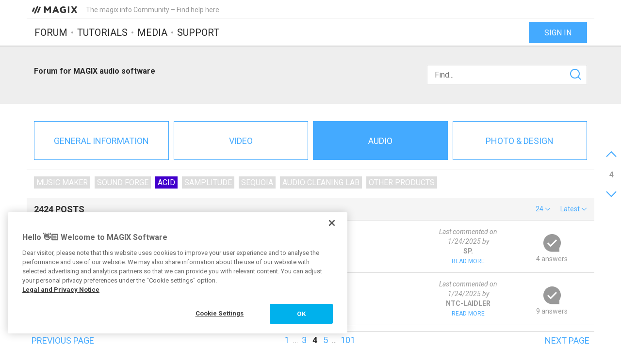

--- FILE ---
content_type: text/html; charset=UTF-8
request_url: https://www.magix.info/us/audio-forum/acid/?page=4
body_size: 9855
content:
<!DOCTYPE html>
<html lang="en-US">
<head>
    <meta http-equiv="content-type" content="text/html; charset=utf-8"/>
    <meta http-equiv="X-UA-Compatible" content="IE=edge">
    <meta name="viewport" content="width=device-width, initial-scale=1, maximum-scale=1">
    <title>Forum for MAGIX audio software | Page 4</title>

    
<meta name="description"
      content=""/>
<meta name="robots"
      content="index, follow"/>

<link rel="canonical" href="https://www.magix.info/us/audio-forum/"/>

            <link rel="alternate" hreflang="de-DE" href="/de/audio-forum/acid/">
            <link rel="alternate" hreflang="en-US" href="/us/audio-forum/acid/">
            <link rel="alternate" hreflang="es-ES" href="/es/audio-foro/acid/">
            <link rel="alternate" hreflang="fr-FR" href="/fr/audio-forum/acid/">
            <link rel="alternate" hreflang="it-IT" href="/it/audio-forum/acid/">
            <link rel="alternate" hreflang="nl-NL" href="/nl/audio-forum/acid/">
    

<meta property="og:title" content="Forum for MAGIX audio software | Page 4"/>
<meta property="og:description"
      content=""/>
<meta property="og:image" content="https://www.magix.info/res/images/magix-facebook.png"/>
<meta property="og:url" content="https://www.magix.info/us/audio-forum/"/>
<meta property="og:site_name" content="The magix.info Community – Find help here"/>
<meta property="og:type" content="website"/>
<meta property="og:locale" content="en_US"/>

<meta name="twitter:card" content="summary_large_image"/>
<meta name="twitter:site" content="@MAGIX_INT"/>
<meta name="twitter:title" content="Forum for MAGIX audio software | Page 4"/>
<meta name="twitter:description"
      content=""/>
<meta name="twitter:image" content="https://www.magix.info/res/images/magix-twitter.png"/>

    <script src="/js/min/jquery-2.2.4.min.js"></script>

    <link rel="icon" type="image/svg+xml" href="/magix_favicon.svg?1750927957">
    <link href='https://fonts.googleapis.com/css?family=Roboto:400,400italic,700,700italic' rel='stylesheet'
          type='text/css'>
    <link href="https://fonts.googleapis.com/css?family=Roboto+Mono" rel="stylesheet">

            <link href="/css/min/bootstrap.min.css" rel="stylesheet" type="text/css"/>
                    <link href="/css/min/magix.styles.min.css?1750927957" rel="stylesheet"
                  type="text/css"/>
                    <!-- Google Tag Manager -->
    <script>(function (w, d, s, l, i) {
            w[l] = w[l] || [];
            w[l].push({
                'gtm.start':
                    new Date().getTime(), event: 'gtm.js'
            });
            var f = d.getElementsByTagName(s)[0],
                j = d.createElement(s), dl = l != 'dataLayer' ? '&l=' + l : '';
            j.async = true;
            j.src =
                'https://www.googletagmanager.com/gtm.js?id=' + i + dl;
            f.parentNode.insertBefore(j, f);
        })(window, document, 'script', 'dataLayer', 'GTM-K9LGPZ');</script>
    <!-- End Google Tag Manager -->

        <!-- PIWIK start -->
            <script type="text/javascript"> (function(window, document, dataLayerName, id) { window[dataLayerName]=window[dataLayerName]||[],window[dataLayerName].push({start:(new Date).getTime(),event:"stg.start"});var scripts=document.getElementsByTagName('script')[0],tags=document.createElement('script'); function stgCreateCookie(a,b,c){var d="";if(c){var e=new Date;e.setTime(e.getTime()+24*c*60*60*1e3),d="; expires="+e.toUTCString();f="; SameSite=Strict"}document.cookie=a+"="+b+d+f+"; path=/"} var isStgDebug=(window.location.href.match("stg_debug")||document.cookie.match("stg_debug"))&&!window.location.href.match("stg_disable_debug");stgCreateCookie("stg_debug",isStgDebug?1:"",isStgDebug?14:-1); var qP=[];dataLayerName!=="dataLayer"&&qP.push("data_layer_name="+dataLayerName),isStgDebug&&qP.push("stg_debug");var qPString=qP.length>0?("?"+qP.join("&")):""; tags.async=!0,tags.src="https://magix.containers.piwik.pro/"+id+".js"+qPString,scripts.parentNode.insertBefore(tags,scripts); !function(a,n,i){a[n]=a[n]||{};for(var c=0;c<i.length;c++)!function(i){a[n][i]=a[n][i]||{},a[n][i].api=a[n][i].api||function(){var a=[].slice.call(arguments,0);"string"==typeof a[0]&&window[dataLayerName].push({event:n+"."+i+":"+a[0],parameters:[].slice.call(arguments,1)})}}(i[c])}(window,"ppms",["tm","cm"]); })(window, document, 'dataLayer', '47c7d316-6151-4c73-86a6-8cca9acc0a54'); </script>
        <!-- PIWIK end  -->
        <!-- OneTrust Cookies Consent Notice start -->
    <script src="https://cdn.cookielaw.org/scripttemplates/otSDKStub.js" data-document-language="true"
            type="text/javascript" charset="UTF-8" data-domain-script="b8ec8582-6ccb-4f82-ac38-7c31ba3199a5" async></script>
    <script type="text/javascript"> function OptanonWrapper() {
        } </script>
    <!-- OneTrust Cookies Consent Notice end -->
    </head>
<body data-module="forum"
      data-locale="en" data-uurl=""      data-jsloc="{&quot;wysiwygConfirmCancel&quot;:&quot;There are changes that haven&#039;t been saved.\nAre you sure you want to continue?\n&quot;,&quot;MentionUserUrl&quot;:&quot;https:\/\/www.magix.info\/us\/users-search&quot;,&quot;UploadDialog&quot;:{&quot;ToolbarLabel&quot;:&quot;Add files&quot;,&quot;DlgTitle&quot;:&quot;Add files&quot;,&quot;DlgErrorBase&quot;:&quot;Error: &quot;,&quot;DlgErrorEmpty&quot;:&quot;No media has been selected.&quot;,&quot;DlgErrorFormat&quot;:&quot;The selected format is not supported.&quot;,&quot;DlgChooseFile&quot;:&quot;Select file&quot;,&quot;DlgImage&quot;:&quot;Image files&quot;,&quot;DlgImageFormats&quot;:&quot;*.jpeg, *.jpg, *.png, *.bmp&quot;,&quot;DlgAudio&quot;:&quot;Audio files&quot;,&quot;DlgAudioFormats&quot;:&quot;*.mp3&quot;,&quot;DlgVideo&quot;:&quot;Video files&quot;,&quot;DlgVideoFormats&quot;:&quot;*.mp4, *.mov, *.wmv, *.avi, *.mpg, *.flv, *.mts&quot;,&quot;DlgBtnUpload&quot;:&quot;Confirm&quot;,&quot;DlgBtnUploadTitle&quot;:&quot;Upload&quot;}}">

    <!-- Google Tag Manager (noscript) -->
    <noscript>
        <iframe src="https://www.googletagmanager.com/ns.html?id=GTM-K9LGPZ"
                height="0" width="0" style="display:none;visibility:hidden"></iframe>
    </noscript>
    <!-- End Google Tag Manager (noscript) -->



        <div class="loader">
        <div class="preloader loading">
            <span class="slice"></span>
            <span class="slice"></span>
            <span class="slice"></span>
            <span class="slice"></span>
            <span class="slice"></span>
            <span class="slice"></span>
        </div>
    </div>


    <div class="modal fade" id="media_overlay">
    <header>
        <span class="icon"></span>
        <span class="name"></span>
        <a href class="icon-cross"></a>
    </header>
    <figure>
        <div class="slide-arrow hidden">
            <a href class="icon-arrow-left"></a>
            <a href class="icon-arrow-right"></a>
        </div>
    </figure>
    <footer></footer>
</div>

    <div class="mxi-main-container">
                <div id="siteHeader">
    <div class="container">
        <div class="info">
            <div class="logo">
                <a href="/us/" class="mxi-flex1" title="MAGIX Community">
                    <img itemscope itemtype="http://schema.org/Brand" itemprop="logo"
                         src="/res/images/magix-info-logo.svg"
                         alt="MAGIX.info">
                </a>
            </div>
            <div class="hidden-xs hidden-sm">The magix.info Community – Find help here</div>


                            <a href="#" class="navbar-toggle collapsed icon-menu mxi-icon-fix hidden-lg"
                   data-toggle="collapse" data-target="#main_nav" aria-expanded="false" aria-controls="navbar"></a>
                    </div>

        <div class="main">

                            <nav class="navbar mxi-flex1">
                    <div class="navbar-collapse collapse" id="main_nav">
                        <ul class="nav navbar-nav">

                                                            <li>
                                                                        <a class="mxi-bigLink mxi-uppercase"
                                       href="/us/general-information-forum/">Forum</a>
                                </li>
                            

                                                            <li>
                                    <a class="mxi-bigLink mxi-uppercase"
                                       href="/us/tutorials/">Tutorials</a>
                                </li>
                            
                                                            <li>
                                    <a class="mxi-bigLink mxi-uppercase"
                                       href="/us/media/">Media</a>
                                </li>
                                                                                        <li>
                                    <a class="mxi-bigLink mxi-uppercase"
                                       href="/us/support/">
                                        Support
                                                                            </a>
                                </li>
                            
                                                            <li class="visible-xs-block visible-sm-block">
                                    <a href="/us/sign-in-register/"
                                       class="mxi-bigLink">Sign in / register</a>
                                </li>
                                                        <li class="visible-xs-block visible-sm-block">
                                <a href="/us/search/" class="mxi-bigLink colorFifth">Search
                                    ...</a>
                            </li>
                            <li class="hidden">
                                <a href="" class="mxi-bigLink colorFifth">Help</a>
                            </li>
                        </ul>
                    </div>
                </nav>

                                    <div class="hidden-xs hidden-sm box-right">
                                                    <a href="/us/sign-in-register/">
                                <button class="siteHeader-signInButton mxi-cta-primary-button">Sign in</button>
                            </a>
                                            </div>
                                    </div>
    </div>
</div>

        <main id="forum-template" class="siteBody">
                <div class="jumbotron mxi-search-jumbotron">
    <div class="container mxi-flex">
        <div class="mxi-flex2">
            <h1>Forum for MAGIX audio software</h1>
            <p class="hidden-xs hidden-sm">
                                    
                            </p>
        </div>
                    <div class="mxi-flex1 hidden-xs hidden-sm">
                <div id="mxi-jumbotron-search">
                    <div>
                        <form name="searchForm" method="post" action="/us/forum-search/" class="searchForm">
<div class="input-group">
    <input type="search" id="searchForm_query" name="searchForm[query]" required="required" placeholder="Find..." />
    <span class="input-group-btn">
			<button type="submit" id="searchForm_search" name="searchForm[search]" class="btn btn-inverse icon icon-search mxi-icon-fix"> </button>
		</span>
</div>
<input type="hidden" id="searchForm__token" name="searchForm[_token]" value="EFrWxRld1dgF8Mg0ANUjneP_55Km2ryZmzc31nrj2Dw" /></form>

                    </div>
                </div>
            </div>
            </div>
</div>

    <div class="container">
        <div id="mxi-categoryPane">
            <div id="mxi-categories" class="no-before no-after"><div class="categoryContainer forum"><a href="/us/general-information-forum/" class="">
                                General information
                            </a><a href="/us/video-forum/" class="">
                                Video
                            </a><a href="/us/audio-forum/" class=" mxi-active">
                                Audio
                            </a><a href="/us/photo-design-forum/" class="">
                                Photo & Design
                            </a></div></div>    
            <div id="mxi-navigation">
            
                <a href="" rel="nofollow" class="mxi-filter-link visible-xs visible-sm" data-toggle="collapse" data-target="#mxi-subcategories">Filter products</a>
                                <div id="mxi-subcategories" class="mxi-subcategories collapse" aria-expanded="true" data-currid="6" data-url="/us/audio-forum/">
                                                                <a href="/us/audio-forum/music-maker/"
                           class="subcat subcategory-28"
                           data-cid="28"
                           data-purl="music-maker"
                           style="background-color:#c800cc">Music Maker</a>
                                                                    <a href="/us/audio-forum/sound-forge/"
                           class="subcat subcategory-30"
                           data-cid="30"
                           data-purl="sound-forge"
                           style="background-color:#a700ff">SOUND FORGE</a>
                                                                    <a href="/us/audio-forum/acid/"
                           class="subcat subcategory-32 active"
                           data-cid="32"
                           data-purl="acid"
                           style="background-color:#4200cc">ACID</a>
                                                                    <a href="/us/audio-forum/samplitude/"
                           class="subcat subcategory-35"
                           data-cid="35"
                           data-purl="samplitude"
                           style="background-color:#0001b3">Samplitude</a>
                                                                    <a href="/us/audio-forum/sequoia/"
                           class="subcat subcategory-36"
                           data-cid="36"
                           data-purl="sequoia"
                           style="background-color:#0002ff">Sequoia</a>
                                                                    <a href="/us/audio-forum/audio-cleaning-lab/"
                           class="subcat subcategory-37"
                           data-cid="37"
                           data-purl="audio-cleaning-lab"
                           style="background-color:#6667ff">Audio Cleaning Lab</a>
                                                                    <a href="/us/audio-forum/other-products/"
                           class="subcat subcategory-43"
                           data-cid="43"
                           data-purl="other-products"
                           style="background-color:#33deff">Other products</a>
                                                            </div>

            
        </div>
    </div>

                


<div class="panel panel-default mxi-forum-list hidden mxi-toggle-panel open">
            <div class="panel-heading mxi-flex-align-center">
                            <div class="mxi-flex1">
                    Important posts
                </div>

                <div class="sticky-dropdown">
                    <button type="button" class="mxi-toggle-panelBody-button icon-minus"></button>
                </div>
                    </div>
    
    <div  id="mxi-sticky-list" class="panel-body collapse in" aria-expanded="true">
                                </div>
</div>

                


<div class="panel panel-default mxi-forum-list">
            <div class="panel-heading mxi-flex-align-center">
                            <div class="mxi-flex1">
                    2424 posts
                </div>

                                
                
<div class="dropdown limit-dropdown">
    <a href="#" role="button" aria-haspopup="true" aria-expanded="false" data-toggle="dropdown" class="dropdown-toggle">
        <span>24</span>
        <span class="icon-arrow-down"></span>
    </a>
    <ul class="dropdown-menu-right dropdown-menu">
                    <li>
                <a href="?limit=12" class="mxi-selectOption">12</a>
            </li>
                    <li>
                <a href="?limit=24" class="mxi-selectOption">24</a>
            </li>
                    <li>
                <a href="?limit=36" class="mxi-selectOption">36</a>
            </li>
                    <li>
                <a href="?limit=50" class="mxi-selectOption">50</a>
            </li>
                    <li>
                <a href="?limit=100" class="mxi-selectOption">100</a>
            </li>
            </ul>
</div>
                
<div class="dropdown sorting-dropdown">
    <a href="" role="button" aria-haspopup="true" aria-expanded="false" data-toggle="dropdown" class="dropdown-toggle">
        <span class="hidden-xs hidden-sm">Latest</span>
        <span class="icon-arrow-down hidden-xs hidden-sm"></span>
        <span class="icon-sort mxi-icon-fix hidden-md hidden-lg"></span>
    </a>
    <ul class="dropdown-menu-right dropdown-menu">
                    <li>
                <a href="?sort=newest_answers" class="mix-selectOption">
                    Latest
                </a>
            </li>
                    <li>
                <a href="?sort=solved" class="mix-selectOption">
                    Solved
                </a>
            </li>
                    <li>
                <a href="?sort=most_answered" class="mix-selectOption">
                    Most answers
                </a>
            </li>
                    <li>
                <a href="?sort=unanswered" class="mix-selectOption">
                    Unanswered
                </a>
            </li>
            </ul>
</div>
                    </div>
    
    <div id="mxi-panel-posts" class="panel-body">
                                <div class="item mxi-flex-align-center"
                 data-id="1278856">
                <a href="/us/forum/how-to-disable-rewire--1278856/"
                   class="mxi-flex-align-center mxi-flex1" title="how to disable rewire?">

                    
                    <div class="mxi-flex-col mxi-flex1 ">
                        <div class="categories">
                            <div class="category subcategory-32" style="background-color:#4200cc">ACID</div>
                        </div>
                        <div class="title">
                         <span>
                         
                             [Solved]
                             
                             how to disable rewire?
                         </span>
                        </div>

                        <div class="info">
                                                            <span class="info-createdStub">Created on 7/18/2021 by <strong><span class="">sheppo</span></strong></span>
                                                                                        <span class="info-commentedStub">Comment on 1/24/2025 by  <strong><span class="">SP.</span></strong></span>
                                                    </div>
                    </div>
                </a>
                                                <a href="/us/forum/how-to-disable-rewire--1278856/#ca1966145"
                   title="Go to last comment"
                   class="mxi-flex-align-center">
                                            <div class="hidden-xs hidden-sm lastChangeDate">
                                                                                                                Last commented on 1/24/2025 by <strong><span class="">SP.</span></strong><br /><span class="go-to-last">Read more</span>
                        </div>
                    
                    <div class="status">
                        
                        
                                                                            
                                                                            
                        
                        
                        
                        
                        <div class="mxi-icon-circle icon-right-comment"></div>
                        <div>
                                                            4 answers
                                                    </div>
                    </div>
                </a>
            </div>
                                <div class="item mxi-flex-align-center"
                 data-id="1344616">
                <a href="/us/forum/won-t-install-sony-acid-7--1344616/"
                   class="mxi-flex-align-center mxi-flex1" title="Won’t install Sony acid 7">

                    
                    <div class="mxi-flex-col mxi-flex1 ">
                        <div class="categories">
                            <div class="category subcategory-32" style="background-color:#4200cc">ACID</div>
                        </div>
                        <div class="title">
                         <span>
                         
                             [Solved]
                             
                             Won’t install Sony acid 7
                         </span>
                        </div>

                        <div class="info">
                                                            <span class="info-createdStub">Created on 1/23/2025 by <strong><span class="">NTC-LAIDLER</span></strong></span>
                                                                                        <span class="info-commentedStub">Comment on 1/24/2025 by  <strong><span class="">NTC-LAIDLER</span></strong></span>
                                                    </div>
                    </div>
                </a>
                                                <a href="/us/forum/won-t-install-sony-acid-7--1344616/#ca1966084"
                   title="Go to last comment"
                   class="mxi-flex-align-center">
                                            <div class="hidden-xs hidden-sm lastChangeDate">
                                                                                                                Last commented on 1/24/2025 by <strong><span class="">NTC-LAIDLER</span></strong><br /><span class="go-to-last">Read more</span>
                        </div>
                    
                    <div class="status">
                        
                        
                                                                            
                                                                            
                        
                        
                        
                        
                        <div class="mxi-icon-circle icon-right-comment"></div>
                        <div>
                                                            9 answers
                                                    </div>
                    </div>
                </a>
            </div>
                                <div class="item mxi-flex-align-center"
                 data-id="1344476">
                <a href="/us/forum/acid-pro-10-crashing-constantly--1344476/"
                   class="mxi-flex-align-center mxi-flex1" title="acid pro 10 crashing constantly">

                    
                    <div class="mxi-flex-col mxi-flex1 ">
                        <div class="categories">
                            <div class="category subcategory-32" style="background-color:#4200cc">ACID</div>
                        </div>
                        <div class="title">
                         <span>
                         
                             
                             
                             acid pro 10 crashing constantly
                         </span>
                        </div>

                        <div class="info">
                                                            <span class="info-createdStub">Created on 1/17/2025 by <strong><span class="">martin-smith</span></strong></span>
                                                                                        <span class="info-commentedStub">Comment on 1/18/2025 by  <strong><span class="">martin-smith</span></strong></span>
                                                    </div>
                    </div>
                </a>
                                                <a href="/us/forum/acid-pro-10-crashing-constantly--1344476/#ca1965364"
                   title="Go to last comment"
                   class="mxi-flex-align-center">
                                            <div class="hidden-xs hidden-sm lastChangeDate">
                                                                                                                Last commented on 1/18/2025 by <strong><span class="">martin-smith</span></strong><br /><span class="go-to-last">Read more</span>
                        </div>
                    
                    <div class="status">
                        
                        
                                                                            
                        
                        
                        
                        
                        
                        <div class="mxi-icon-circle icon-comment"></div>
                        <div>
                                                            4 answers
                                                    </div>
                    </div>
                </a>
            </div>
                                <div class="item mxi-flex-align-center"
                 data-id="1343876">
                <a href="/us/forum/my-acid-11-error-code-14--1343876/"
                   class="mxi-flex-align-center mxi-flex1" title="My Acid 11 Error code 14">

                    
                    <div class="mxi-flex-col mxi-flex1 ">
                        <div class="categories">
                            <div class="category subcategory-32" style="background-color:#4200cc">ACID</div>
                        </div>
                        <div class="title">
                         <span>
                         
                             
                             
                             My Acid 11 Error code 14
                         </span>
                        </div>

                        <div class="info">
                                                            <span class="info-createdStub">Created on 12/22/2024 by <strong><span class="">Gunter-Bubleit</span></strong></span>
                                                                                        <span class="info-commentedStub">Comment on 12/31/2024 by  <strong><span class="">Gunter-Bubleit</span></strong></span>
                                                    </div>
                    </div>
                </a>
                                                <a href="/us/forum/my-acid-11-error-code-14--1343876/#ca1963108"
                   title="Go to last comment"
                   class="mxi-flex-align-center">
                                            <div class="hidden-xs hidden-sm lastChangeDate">
                                                                                                                Last commented on 12/31/2024 by <strong><span class="">Gunter-Bubleit</span></strong><br /><span class="go-to-last">Read more</span>
                        </div>
                    
                    <div class="status">
                        
                        
                                                                            
                        
                        
                        
                        
                        
                        <div class="mxi-icon-circle icon-comment"></div>
                        <div>
                                                            13 answers
                                                    </div>
                    </div>
                </a>
            </div>
                                <div class="item mxi-flex-align-center"
                 data-id="1343998">
                <a href="/us/forum/ai-assisted-mixing-plug-ins--1343998/"
                   class="mxi-flex-align-center mxi-flex1" title="AI assisted mixing plug-ins">

                    
                    <div class="mxi-flex-col mxi-flex1 ">
                        <div class="categories">
                            <div class="category subcategory-32" style="background-color:#4200cc">ACID</div>
                        </div>
                        <div class="title">
                         <span>
                         
                             
                             
                             AI assisted mixing plug-ins
                         </span>
                        </div>

                        <div class="info">
                                                            <span class="info-createdStub">Created on 12/27/2024 by <strong><span class="">martin-smith</span></strong></span>
                                                                                        <span class="info-commentedStub">Comment on 12/28/2024 by  <strong><span class="">SP.</span></strong></span>
                                                    </div>
                    </div>
                </a>
                                                <a href="/us/forum/ai-assisted-mixing-plug-ins--1343998/#ca1962723"
                   title="Go to last comment"
                   class="mxi-flex-align-center">
                                            <div class="hidden-xs hidden-sm lastChangeDate">
                                                                                                                Last commented on 12/28/2024 by <strong><span class="">SP.</span></strong><br /><span class="go-to-last">Read more</span>
                        </div>
                    
                    <div class="status">
                        
                        
                                                                            
                        
                        
                        
                        
                        
                        <div class="mxi-icon-circle icon-comment"></div>
                        <div>
                                                            One answer
                                                    </div>
                    </div>
                </a>
            </div>
                                <div class="item mxi-flex-align-center"
                 data-id="1286185">
                <a href="/us/forum/acid-music-studio-11-error-2147163967--1286185/"
                   class="mxi-flex-align-center mxi-flex1" title="Acid Music Studio 11 Error -2147163967">

                    
                    <div class="mxi-flex-col mxi-flex1 ">
                        <div class="categories">
                            <div class="category subcategory-32" style="background-color:#4200cc">ACID</div>
                        </div>
                        <div class="title">
                         <span>
                         
                             [Solved]
                             
                             Acid Music Studio 11 Error -2147163967
                         </span>
                        </div>

                        <div class="info">
                                                            <span class="info-createdStub">Created on 10/30/2021 by <strong><span class="">tone1316</span></strong></span>
                                                                                        <span class="info-commentedStub">Comment on 12/21/2024 by  <strong><span class="">Emilio-Tucci</span></strong></span>
                                                    </div>
                    </div>
                </a>
                                                <a href="/us/forum/acid-music-studio-11-error-2147163967--1286185/#ca1961899"
                   title="Go to last comment"
                   class="mxi-flex-align-center">
                                            <div class="hidden-xs hidden-sm lastChangeDate">
                                                                                                                Last commented on 12/21/2024 by <strong><span class="">Emilio-Tucci</span></strong><br /><span class="go-to-last">Read more</span>
                        </div>
                    
                    <div class="status">
                        
                        
                                                                            
                                                                            
                        
                        
                        
                        
                        <div class="mxi-icon-circle icon-right-comment"></div>
                        <div>
                                                            5 answers
                                                    </div>
                    </div>
                </a>
            </div>
                                <div class="item mxi-flex-align-center"
                 data-id="1343799">
                <a href="/us/forum/acid-pro-11-sound-forge-16-christmas-crash-spectacular--1343799/"
                   class="mxi-flex-align-center mxi-flex1" title="🎄🎉 ACID PRO 11 + SOUND FORGE 16 - CHRISTMAS CRASH SPECTACULAR! 🎉🎄">

                    
                    <div class="mxi-flex-col mxi-flex1 ">
                        <div class="categories">
                            <div class="category subcategory-32" style="background-color:#4200cc">ACID</div>
                        </div>
                        <div class="title">
                         <span>
                         
                             [Solved]
                             
                             🎄🎉 ACID PRO 11 + SOUND FORGE 16 - CHRISTMAS CRASH SPECTACULAR! 🎉🎄
                         </span>
                        </div>

                        <div class="info">
                                                            <span class="info-createdStub">Created on 12/19/2024 by <strong><span class="">Forever-Season</span></strong></span>
                                                                                        <span class="info-commentedStub">Comment on 12/19/2024 by  <strong><span class="">SP.</span></strong></span>
                                                    </div>
                    </div>
                </a>
                                                <a href="/us/forum/acid-pro-11-sound-forge-16-christmas-crash-spectacular--1343799/#ca1961655"
                   title="Go to last comment"
                   class="mxi-flex-align-center">
                                            <div class="hidden-xs hidden-sm lastChangeDate">
                                                                                                                Last commented on 12/19/2024 by <strong><span class="">SP.</span></strong><br /><span class="go-to-last">Read more</span>
                        </div>
                    
                    <div class="status">
                        
                        
                                                                            
                                                                            
                        
                        
                        
                        
                        <div class="mxi-icon-circle icon-right-comment"></div>
                        <div>
                                                            15 answers
                                                    </div>
                    </div>
                </a>
            </div>
                                <div class="item mxi-flex-align-center"
                 data-id="1343750">
                <a href="/us/forum/i-paid-i-expect-it-to-work-all-of-it--1343750/"
                   class="mxi-flex-align-center mxi-flex1" title="I paid, I expect it to work, -all of it...">

                    
                    <div class="mxi-flex-col mxi-flex1 ">
                        <div class="categories">
                            <div class="category subcategory-32" style="background-color:#4200cc">ACID</div>
                        </div>
                        <div class="title">
                         <span>
                         
                             
                             
                             I paid, I expect it to work, -all of it...
                         </span>
                        </div>

                        <div class="info">
                                                            <span class="info-createdStub">Created on 12/17/2024 by <strong><span class="">Daniel-Nel</span></strong></span>
                                                                                        <span class="info-commentedStub">Comment on 12/18/2024 by  <strong><span class="">browj2</span></strong></span>
                                                    </div>
                    </div>
                </a>
                                                <a href="/us/forum/i-paid-i-expect-it-to-work-all-of-it--1343750/#ca1961396"
                   title="Go to last comment"
                   class="mxi-flex-align-center">
                                            <div class="hidden-xs hidden-sm lastChangeDate">
                                                                                                                Last commented on 12/18/2024 by <strong><span class="">browj2</span></strong><br /><span class="go-to-last">Read more</span>
                        </div>
                    
                    <div class="status">
                        
                        
                                                                            
                        
                        
                        
                        
                        
                        <div class="mxi-icon-circle icon-comment"></div>
                        <div>
                                                            2 answers
                                                    </div>
                    </div>
                </a>
            </div>
                                <div class="item mxi-flex-align-center"
                 data-id="1343469">
                <a href="/us/forum/it-works-won-t-work--1343469/"
                   class="mxi-flex-align-center mxi-flex1" title="It works/won&#039;t work">

                    
                    <div class="mxi-flex-col mxi-flex1 ">
                        <div class="categories">
                            <div class="category subcategory-32" style="background-color:#4200cc">ACID</div>
                        </div>
                        <div class="title">
                         <span>
                         
                             
                             
                             It works/won&#039;t work
                         </span>
                        </div>

                        <div class="info">
                                                            <span class="info-createdStub">Created on 12/7/2024 by <strong><span class="">wormdrink</span></strong></span>
                                                                                </div>
                    </div>
                </a>
                                                <a href="/us/forum/it-works-won-t-work--1343469/"
                   title="Go to post"
                   class="mxi-flex-align-center">
                    
                    <div class="status">
                        
                                                                            
                        
                        
                        
                        
                        
                        
                        <div class="mxi-icon-circle "></div>
                        <div>
                                                            No answers
                                                    </div>
                    </div>
                </a>
            </div>
                                <div class="item mxi-flex-align-center"
                 data-id="1343443">
                <a href="/us/forum/looking-for-my-mp3s-from-early-2000s--1343443/"
                   class="mxi-flex-align-center mxi-flex1" title="Looking for my MP3s from early 2000s">

                    
                    <div class="mxi-flex-col mxi-flex1 ">
                        <div class="categories">
                            <div class="category subcategory-32" style="background-color:#4200cc">ACID</div>
                        </div>
                        <div class="title">
                         <span>
                         
                             
                             
                             Looking for my MP3s from early 2000s
                         </span>
                        </div>

                        <div class="info">
                                                            <span class="info-createdStub">Created on 12/6/2024 by <strong><span class="">DjXTC</span></strong></span>
                                                                                        <span class="info-commentedStub">Comment on 12/6/2024 by  <strong><span class="">SP.</span></strong></span>
                                                    </div>
                    </div>
                </a>
                                                <a href="/us/forum/looking-for-my-mp3s-from-early-2000s--1343443/#ca1959946"
                   title="Go to last comment"
                   class="mxi-flex-align-center">
                                            <div class="hidden-xs hidden-sm lastChangeDate">
                                                                                                                Last commented on 12/6/2024 by <strong><span class="">SP.</span></strong><br /><span class="go-to-last">Read more</span>
                        </div>
                    
                    <div class="status">
                        
                        
                                                                            
                        
                        
                        
                        
                        
                        <div class="mxi-icon-circle icon-comment"></div>
                        <div>
                                                            2 answers
                                                    </div>
                    </div>
                </a>
            </div>
                                <div class="item mxi-flex-align-center"
                 data-id="1343364">
                <a href="/us/forum/changing-the-background-color-of-tracks-and-waveforms--1343364/"
                   class="mxi-flex-align-center mxi-flex1" title="CHANGING  THE BACKGROUND COLOR OF TRACKS AND WAVEFORMS ?">

                    
                    <div class="mxi-flex-col mxi-flex1 ">
                        <div class="categories">
                            <div class="category subcategory-32" style="background-color:#4200cc">ACID</div>
                        </div>
                        <div class="title">
                         <span>
                         
                             
                             
                             CHANGING  THE BACKGROUND COLOR OF TRACKS AND WAVEFORMS ?
                         </span>
                        </div>

                        <div class="info">
                                                            <span class="info-createdStub">Created on 12/3/2024 by <strong><span class="">adamstrange-supreme</span></strong></span>
                                                                                </div>
                    </div>
                </a>
                                                <a href="/us/forum/changing-the-background-color-of-tracks-and-waveforms--1343364/"
                   title="Go to post"
                   class="mxi-flex-align-center">
                    
                    <div class="status">
                        
                                                                            
                        
                        
                        
                        
                        
                        
                        <div class="mxi-icon-circle "></div>
                        <div>
                                                            No answers
                                                    </div>
                    </div>
                </a>
            </div>
                                <div class="item mxi-flex-align-center"
                 data-id="1343269">
                <a href="/us/forum/acid-pro-11-crash-during-start--1343269/"
                   class="mxi-flex-align-center mxi-flex1" title="Acid Pro 11 Crash During Start">

                    
                    <div class="mxi-flex-col mxi-flex1 ">
                        <div class="categories">
                            <div class="category subcategory-32" style="background-color:#4200cc">ACID</div>
                        </div>
                        <div class="title">
                         <span>
                         
                             
                             
                             Acid Pro 11 Crash During Start
                         </span>
                        </div>

                        <div class="info">
                                                            <span class="info-createdStub">Created on 11/29/2024 by <strong><span class="">Randall-Driscoll</span></strong></span>
                                                                                </div>
                    </div>
                </a>
                                                <a href="/us/forum/acid-pro-11-crash-during-start--1343269/"
                   title="Go to post"
                   class="mxi-flex-align-center">
                    
                    <div class="status">
                        
                                                                            
                        
                        
                        
                        
                        
                        
                        <div class="mxi-icon-circle "></div>
                        <div>
                                                            No answers
                                                    </div>
                    </div>
                </a>
            </div>
                                <div class="item mxi-flex-align-center"
                 data-id="1343257">
                <a href="/us/forum/some-paid-vsti-instruments-do-not-produce-any-sound-in-the-midi-track--1343257/"
                   class="mxi-flex-align-center mxi-flex1" title="Some paid VSTi instruments do not produce any sound in the midi track.">

                    
                    <div class="mxi-flex-col mxi-flex1 ">
                        <div class="categories">
                            <div class="category subcategory-32" style="background-color:#4200cc">ACID</div>
                        </div>
                        <div class="title">
                         <span>
                         
                             
                             
                             Some paid VSTi instruments do not produce any sound in the midi track.
                         </span>
                        </div>

                        <div class="info">
                                                            <span class="info-createdStub">Created on 11/29/2024 by <strong><span class="">Wistmans-Wood</span></strong></span>
                                                                                </div>
                    </div>
                </a>
                                                <a href="/us/forum/some-paid-vsti-instruments-do-not-produce-any-sound-in-the-midi-track--1343257/"
                   title="Go to post"
                   class="mxi-flex-align-center">
                    
                    <div class="status">
                        
                                                                            
                        
                        
                        
                        
                        
                        
                        <div class="mxi-icon-circle "></div>
                        <div>
                                                            No answers
                                                    </div>
                    </div>
                </a>
            </div>
                                <div class="item mxi-flex-align-center"
                 data-id="1309990">
                <a href="/us/forum/magix-acud-studio-11-problem-with-the-latest-update--1309990/"
                   class="mxi-flex-align-center mxi-flex1" title="Magix Acud Studio 11 ...problem with the latest update">

                    
                    <div class="mxi-flex-col mxi-flex1 ">
                        <div class="categories">
                            <div class="category subcategory-32" style="background-color:#4200cc">ACID</div>
                        </div>
                        <div class="title">
                         <span>
                         
                             
                             
                             Magix Acud Studio 11 ...problem with the latest update
                         </span>
                        </div>

                        <div class="info">
                                                            <span class="info-createdStub">Created on 12/1/2022 by <strong><span class="">moh-nia7311</span></strong></span>
                                                                                        <span class="info-commentedStub">Comment on 11/28/2024 by  <strong><span class="">SP.</span></strong></span>
                                                    </div>
                    </div>
                </a>
                                                <a href="/us/forum/magix-acud-studio-11-problem-with-the-latest-update--1309990/#ca1958953"
                   title="Go to last comment"
                   class="mxi-flex-align-center">
                                            <div class="hidden-xs hidden-sm lastChangeDate">
                                                                                                                Last commented on 11/28/2024 by <strong><span class="">SP.</span></strong><br /><span class="go-to-last">Read more</span>
                        </div>
                    
                    <div class="status">
                        
                        
                                                                            
                        
                        
                        
                        
                        
                        <div class="mxi-icon-circle icon-comment"></div>
                        <div>
                                                            15 answers
                                                    </div>
                    </div>
                </a>
            </div>
                                <div class="item mxi-flex-align-center"
                 data-id="1343169">
                <a href="/us/forum/acid-loops-ported-to-music-maker-prelude-to-acid-daws-official-death--1343169/"
                   class="mxi-flex-align-center mxi-flex1" title="ACID loops ported to Music Maker: prelude to ACID DAWs&#039; official death">

                    
                    <div class="mxi-flex-col mxi-flex1 ">
                        <div class="categories">
                            <div class="category subcategory-32" style="background-color:#4200cc">ACID</div>
                        </div>
                        <div class="title">
                         <span>
                         
                             
                             
                             ACID loops ported to Music Maker: prelude to ACID DAWs&#039; official death
                         </span>
                        </div>

                        <div class="info">
                                                            <span class="info-createdStub">Created on 11/26/2024 by <strong><span class="">Steve_GothAngel_</span></strong></span>
                                                                                </div>
                    </div>
                </a>
                                                <a href="/us/forum/acid-loops-ported-to-music-maker-prelude-to-acid-daws-official-death--1343169/"
                   title="Go to post"
                   class="mxi-flex-align-center">
                    
                    <div class="status">
                        
                                                                            
                        
                        
                        
                        
                        
                        
                        <div class="mxi-icon-circle "></div>
                        <div>
                                                            No answers
                                                    </div>
                    </div>
                </a>
            </div>
                                <div class="item mxi-flex-align-center"
                 data-id="1343156">
                <a href="/us/forum/upgrade-to-pro-11-suite--1343156/"
                   class="mxi-flex-align-center mxi-flex1" title="Upgrade to Pro 11 Suite">

                    
                    <div class="mxi-flex-col mxi-flex1 ">
                        <div class="categories">
                            <div class="category subcategory-32" style="background-color:#4200cc">ACID</div>
                        </div>
                        <div class="title">
                         <span>
                         
                             
                             
                             Upgrade to Pro 11 Suite
                         </span>
                        </div>

                        <div class="info">
                                                            <span class="info-createdStub">Created on 11/26/2024 by <strong><span class="">Cornelius-VanderBerg</span></strong></span>
                                                                                        <span class="info-commentedStub">Comment on 11/26/2024 by  <strong><span class="">emmrecs</span></strong></span>
                                                    </div>
                    </div>
                </a>
                                                <a href="/us/forum/upgrade-to-pro-11-suite--1343156/#ca1958528"
                   title="Go to last comment"
                   class="mxi-flex-align-center">
                                            <div class="hidden-xs hidden-sm lastChangeDate">
                                                                                                                Last commented on 11/26/2024 by <strong><span class="">emmrecs</span></strong><br /><span class="go-to-last">Read more</span>
                        </div>
                    
                    <div class="status">
                        
                        
                                                                            
                        
                        
                        
                        
                        
                        <div class="mxi-icon-circle icon-comment"></div>
                        <div>
                                                            One answer
                                                    </div>
                    </div>
                </a>
            </div>
                                <div class="item mxi-flex-align-center"
                 data-id="1343032">
                <a href="/us/forum/install-error-2147163964--1343032/"
                   class="mxi-flex-align-center mxi-flex1" title="Install Error -2147163964">

                    
                    <div class="mxi-flex-col mxi-flex1 ">
                        <div class="categories">
                            <div class="category subcategory-32" style="background-color:#4200cc">ACID</div>
                        </div>
                        <div class="title">
                         <span>
                         
                             
                             
                             Install Error -2147163964
                         </span>
                        </div>

                        <div class="info">
                                                            <span class="info-createdStub">Created on 11/21/2024 by <strong><span class="">Ayo</span></strong></span>
                                                                                        <span class="info-commentedStub">Comment on 11/25/2024 by  <strong><span class="">johnebaker</span></strong></span>
                                                    </div>
                    </div>
                </a>
                                                <a href="/us/forum/install-error-2147163964--1343032/#ca1958512"
                   title="Go to last comment"
                   class="mxi-flex-align-center">
                                            <div class="hidden-xs hidden-sm lastChangeDate">
                                                                                                                Last commented on 11/25/2024 by <strong><span class="">johnebaker</span></strong><br /><span class="go-to-last">Read more</span>
                        </div>
                    
                    <div class="status">
                        
                        
                                                                            
                        
                        
                        
                        
                        
                        <div class="mxi-icon-circle icon-comment"></div>
                        <div>
                                                            9 answers
                                                    </div>
                    </div>
                </a>
            </div>
                                <div class="item mxi-flex-align-center"
                 data-id="1343129">
                <a href="/us/forum/soft-synth-icon-with-lock-ez-drummer-trial--1343129/"
                   class="mxi-flex-align-center mxi-flex1" title="Soft synth icon with lock - EZ Drummer Trial">

                    
                    <div class="mxi-flex-col mxi-flex1 ">
                        <div class="categories">
                            <div class="category subcategory-32" style="background-color:#4200cc">ACID</div>
                        </div>
                        <div class="title">
                         <span>
                         
                             
                             
                             Soft synth icon with lock - EZ Drummer Trial
                         </span>
                        </div>

                        <div class="info">
                                                            <span class="info-createdStub">Created on 11/24/2024 by <strong><span class="">jcksn82chrvl</span></strong></span>
                                                                                        <span class="info-commentedStub">Comment on 11/25/2024 by  <strong><span class="">jcksn82chrvl</span></strong></span>
                                                    </div>
                    </div>
                </a>
                                                <a href="/us/forum/soft-synth-icon-with-lock-ez-drummer-trial--1343129/#ca1958413"
                   title="Go to last comment"
                   class="mxi-flex-align-center">
                                            <div class="hidden-xs hidden-sm lastChangeDate">
                                                                                                                Last commented on 11/25/2024 by <strong><span class="">jcksn82chrvl</span></strong><br /><span class="go-to-last">Read more</span>
                        </div>
                    
                    <div class="status">
                        
                        
                                                                            
                        
                        
                        
                        
                        
                        <div class="mxi-icon-circle icon-comment"></div>
                        <div>
                                                            2 answers
                                                    </div>
                    </div>
                </a>
            </div>
                                <div class="item mxi-flex-align-center"
                 data-id="1343107">
                <a href="/us/forum/mapping-arturia-v-collection-vsts-in-acid--1343107/"
                   class="mxi-flex-align-center mxi-flex1" title="mapping arturia V collection VSTs in acid?">

                    
                    <div class="mxi-flex-col mxi-flex1 ">
                        <div class="categories">
                            <div class="category subcategory-32" style="background-color:#4200cc">ACID</div>
                        </div>
                        <div class="title">
                         <span>
                         
                             
                             
                             mapping arturia V collection VSTs in acid?
                         </span>
                        </div>

                        <div class="info">
                                                            <span class="info-createdStub">Created on 11/23/2024 by <strong><span class="">LegionHWP</span></strong></span>
                                                                                </div>
                    </div>
                </a>
                                                <a href="/us/forum/mapping-arturia-v-collection-vsts-in-acid--1343107/"
                   title="Go to post"
                   class="mxi-flex-align-center">
                    
                    <div class="status">
                        
                                                                            
                        
                        
                        
                        
                        
                        
                        <div class="mxi-icon-circle "></div>
                        <div>
                                                            No answers
                                                    </div>
                    </div>
                </a>
            </div>
                                <div class="item mxi-flex-align-center"
                 data-id="1342904">
                <a href="/us/forum/wave-events-being-moved--1342904/"
                   class="mxi-flex-align-center mxi-flex1" title="Wave events being moved">

                    
                    <div class="mxi-flex-col mxi-flex1 ">
                        <div class="categories">
                            <div class="category subcategory-32" style="background-color:#4200cc">ACID</div>
                        </div>
                        <div class="title">
                         <span>
                         
                             
                             
                             Wave events being moved
                         </span>
                        </div>

                        <div class="info">
                                                            <span class="info-createdStub">Created on 11/15/2024 by <strong><span class="">Gordon-Herman</span></strong></span>
                                                                                        <span class="info-commentedStub">Comment on 11/21/2024 by  <strong><span class="">Gordon-Herman</span></strong></span>
                                                    </div>
                    </div>
                </a>
                                                <a href="/us/forum/wave-events-being-moved--1342904/#ca1958129"
                   title="Go to last comment"
                   class="mxi-flex-align-center">
                                            <div class="hidden-xs hidden-sm lastChangeDate">
                                                                                                                Last commented on 11/21/2024 by <strong><span class="">Gordon-Herman</span></strong><br /><span class="go-to-last">Read more</span>
                        </div>
                    
                    <div class="status">
                        
                        
                                                                            
                        
                        
                        
                        
                        
                        <div class="mxi-icon-circle icon-comment"></div>
                        <div>
                                                            2 answers
                                                    </div>
                    </div>
                </a>
            </div>
                                <div class="item mxi-flex-align-center"
                 data-id="1343002">
                <a href="/us/forum/acid-pro-pops-and-clicks--1343002/"
                   class="mxi-flex-align-center mxi-flex1" title="Acid Pro Pops and Clicks">

                    
                    <div class="mxi-flex-col mxi-flex1 ">
                        <div class="categories">
                            <div class="category subcategory-32" style="background-color:#4200cc">ACID</div>
                        </div>
                        <div class="title">
                         <span>
                         
                             
                             
                             Acid Pro Pops and Clicks
                         </span>
                        </div>

                        <div class="info">
                                                            <span class="info-createdStub">Created on 11/19/2024 by <strong><span class="">brian-johnson</span></strong></span>
                                                                                        <span class="info-commentedStub">Comment on 11/20/2024 by  <strong><span class="">SP.</span></strong></span>
                                                    </div>
                    </div>
                </a>
                                                <a href="/us/forum/acid-pro-pops-and-clicks--1343002/#ca1958031"
                   title="Go to last comment"
                   class="mxi-flex-align-center">
                                            <div class="hidden-xs hidden-sm lastChangeDate">
                                                                                                                Last commented on 11/20/2024 by <strong><span class="">SP.</span></strong><br /><span class="go-to-last">Read more</span>
                        </div>
                    
                    <div class="status">
                        
                        
                                                                            
                        
                        
                        
                        
                        
                        <div class="mxi-icon-circle icon-comment"></div>
                        <div>
                                                            5 answers
                                                    </div>
                    </div>
                </a>
            </div>
                                <div class="item mxi-flex-align-center"
                 data-id="1342871">
                <a href="/us/forum/about-my-purchase--1342871/"
                   class="mxi-flex-align-center mxi-flex1" title="About my purchase">

                    
                    <div class="mxi-flex-col mxi-flex1 ">
                        <div class="categories">
                            <div class="category subcategory-32" style="background-color:#4200cc">ACID</div>
                        </div>
                        <div class="title">
                         <span>
                         
                             
                             
                             About my purchase
                         </span>
                        </div>

                        <div class="info">
                                                            <span class="info-createdStub">Created on 11/14/2024 by <strong><span class="">Ever_sa</span></strong></span>
                                                                                        <span class="info-commentedStub">Comment on 11/14/2024 by  <strong><span class="">SP.</span></strong></span>
                                                    </div>
                    </div>
                </a>
                                                <a href="/us/forum/about-my-purchase--1342871/#ca1957278"
                   title="Go to last comment"
                   class="mxi-flex-align-center">
                                            <div class="hidden-xs hidden-sm lastChangeDate">
                                                                                                                Last commented on 11/14/2024 by <strong><span class="">SP.</span></strong><br /><span class="go-to-last">Read more</span>
                        </div>
                    
                    <div class="status">
                        
                        
                                                                            
                        
                        
                        
                        
                        
                        <div class="mxi-icon-circle icon-comment"></div>
                        <div>
                                                            One answer
                                                    </div>
                    </div>
                </a>
            </div>
                                <div class="item mxi-flex-align-center"
                 data-id="1342839">
                <a href="/us/forum/midi-file-acid-pro-and-rave-generator-2-vst-changing-sound-problem--1342839/"
                   class="mxi-flex-align-center mxi-flex1" title="Midi file Acid Pro and Rave Generator 2 vst ,  changing sound problem!">

                    
                    <div class="mxi-flex-col mxi-flex1 ">
                        <div class="categories">
                            <div class="category subcategory-32" style="background-color:#4200cc">ACID</div>
                        </div>
                        <div class="title">
                         <span>
                         
                             [Solved]
                             
                             Midi file Acid Pro and Rave Generator 2 vst ,  changing sound problem!
                         </span>
                        </div>

                        <div class="info">
                                                            <span class="info-createdStub">Created on 11/13/2024 by <strong><span class="">Rayz-R</span></strong></span>
                                                                                        <span class="info-commentedStub">Comment on 11/14/2024 by  <strong><span class="">Rayz-R</span></strong></span>
                                                    </div>
                    </div>
                </a>
                                                <a href="/us/forum/midi-file-acid-pro-and-rave-generator-2-vst-changing-sound-problem--1342839/#ca1957172"
                   title="Go to last comment"
                   class="mxi-flex-align-center">
                                            <div class="hidden-xs hidden-sm lastChangeDate">
                                                                                                                Last commented on 11/14/2024 by <strong><span class="">Rayz-R</span></strong><br /><span class="go-to-last">Read more</span>
                        </div>
                    
                    <div class="status">
                        
                        
                                                                            
                                                                            
                        
                        
                        
                        
                        <div class="mxi-icon-circle icon-right-comment"></div>
                        <div>
                                                            2 answers
                                                    </div>
                    </div>
                </a>
            </div>
                                <div class="item mxi-flex-align-center"
                 data-id="1342801">
                <a href="/us/forum/deploy-acid-via-intune--1342801/"
                   class="mxi-flex-align-center mxi-flex1" title="Deploy ACID via Intune">

                    
                    <div class="mxi-flex-col mxi-flex1 ">
                        <div class="categories">
                            <div class="category subcategory-32" style="background-color:#4200cc">ACID</div>
                        </div>
                        <div class="title">
                         <span>
                         
                             
                             
                             Deploy ACID via Intune
                         </span>
                        </div>

                        <div class="info">
                                                            <span class="info-createdStub">Created on 11/12/2024 by <strong><span class="">Ed-Hawkridge</span></strong></span>
                                                                                        <span class="info-commentedStub">Comment on 11/12/2024 by  <strong><span class="">johnebaker</span></strong></span>
                                                    </div>
                    </div>
                </a>
                                                <a href="/us/forum/deploy-acid-via-intune--1342801/#ca1956909"
                   title="Go to last comment"
                   class="mxi-flex-align-center">
                                            <div class="hidden-xs hidden-sm lastChangeDate">
                                                                                                                Last commented on 11/12/2024 by <strong><span class="">johnebaker</span></strong><br /><span class="go-to-last">Read more</span>
                        </div>
                    
                    <div class="status">
                        
                        
                                                                            
                        
                        
                        
                        
                        
                        <div class="mxi-icon-circle icon-comment"></div>
                        <div>
                                                            One answer
                                                    </div>
                    </div>
                </a>
            </div>
            </div>
</div>

                

    



    <nav id="mxi-pagination">
        <div class="previous mxi-prev-page">
            <a class="mxi-bigLink hidden-xs" href="?page=3">
                Previous page</a>
            <a class="visible-xs" href="?page=3"><span
                        class="mxi-icon-circle icon-arrow-left mxi-icon-fix"></span></a>
        </div>

        <div class="mxi-pag-pages mxi-flex1 hidden-xs">
                            
                    <a href="?page=1">1</a>
                    <span>&hellip;</span>
                                            <a href="?page=3">3</a>
                                            <a href="?page=4" class="active" >4</a>
                                            <a href="?page=5">5</a>
                                        <span>&hellip;</span>
                    <a href="?page=101">101</a>

                                    </div>

        <div class="mxi-flex1 hidden-sm hidden-md hidden-lg">
            <select id="mxi-pagination-select" class="mxi-uri-select paginationMobile-select">
                                    <option value="?page=1">1</option>
                                    <option value="?page=2">2</option>
                                    <option value="?page=3">3</option>
                                    <option value="?page=4" selected="selected" >4</option>
                                    <option value="?page=5">5</option>
                                    <option value="?page=6">6</option>
                                    <option value="?page=7">7</option>
                                    <option value="?page=8">8</option>
                                    <option value="?page=9">9</option>
                                    <option value="?page=10">10</option>
                                    <option value="?page=11">11</option>
                                    <option value="?page=12">12</option>
                                    <option value="?page=13">13</option>
                                    <option value="?page=14">14</option>
                                    <option value="?page=15">15</option>
                                    <option value="?page=16">16</option>
                                    <option value="?page=17">17</option>
                                    <option value="?page=18">18</option>
                                    <option value="?page=19">19</option>
                                    <option value="?page=20">20</option>
                                    <option value="?page=21">21</option>
                                    <option value="?page=22">22</option>
                                    <option value="?page=23">23</option>
                                    <option value="?page=24">24</option>
                                    <option value="?page=25">25</option>
                                    <option value="?page=26">26</option>
                                    <option value="?page=27">27</option>
                                    <option value="?page=28">28</option>
                                    <option value="?page=29">29</option>
                                    <option value="?page=30">30</option>
                                    <option value="?page=31">31</option>
                                    <option value="?page=32">32</option>
                                    <option value="?page=33">33</option>
                                    <option value="?page=34">34</option>
                                    <option value="?page=35">35</option>
                                    <option value="?page=36">36</option>
                                    <option value="?page=37">37</option>
                                    <option value="?page=38">38</option>
                                    <option value="?page=39">39</option>
                                    <option value="?page=40">40</option>
                                    <option value="?page=41">41</option>
                                    <option value="?page=42">42</option>
                                    <option value="?page=43">43</option>
                                    <option value="?page=44">44</option>
                                    <option value="?page=45">45</option>
                                    <option value="?page=46">46</option>
                                    <option value="?page=47">47</option>
                                    <option value="?page=48">48</option>
                                    <option value="?page=49">49</option>
                                    <option value="?page=50">50</option>
                                    <option value="?page=51">51</option>
                                    <option value="?page=52">52</option>
                                    <option value="?page=53">53</option>
                                    <option value="?page=54">54</option>
                                    <option value="?page=55">55</option>
                                    <option value="?page=56">56</option>
                                    <option value="?page=57">57</option>
                                    <option value="?page=58">58</option>
                                    <option value="?page=59">59</option>
                                    <option value="?page=60">60</option>
                                    <option value="?page=61">61</option>
                                    <option value="?page=62">62</option>
                                    <option value="?page=63">63</option>
                                    <option value="?page=64">64</option>
                                    <option value="?page=65">65</option>
                                    <option value="?page=66">66</option>
                                    <option value="?page=67">67</option>
                                    <option value="?page=68">68</option>
                                    <option value="?page=69">69</option>
                                    <option value="?page=70">70</option>
                                    <option value="?page=71">71</option>
                                    <option value="?page=72">72</option>
                                    <option value="?page=73">73</option>
                                    <option value="?page=74">74</option>
                                    <option value="?page=75">75</option>
                                    <option value="?page=76">76</option>
                                    <option value="?page=77">77</option>
                                    <option value="?page=78">78</option>
                                    <option value="?page=79">79</option>
                                    <option value="?page=80">80</option>
                                    <option value="?page=81">81</option>
                                    <option value="?page=82">82</option>
                                    <option value="?page=83">83</option>
                                    <option value="?page=84">84</option>
                                    <option value="?page=85">85</option>
                                    <option value="?page=86">86</option>
                                    <option value="?page=87">87</option>
                                    <option value="?page=88">88</option>
                                    <option value="?page=89">89</option>
                                    <option value="?page=90">90</option>
                                    <option value="?page=91">91</option>
                                    <option value="?page=92">92</option>
                                    <option value="?page=93">93</option>
                                    <option value="?page=94">94</option>
                                    <option value="?page=95">95</option>
                                    <option value="?page=96">96</option>
                                    <option value="?page=97">97</option>
                                    <option value="?page=98">98</option>
                                    <option value="?page=99">99</option>
                                    <option value="?page=100">100</option>
                                    <option value="?page=101">101</option>
                            </select>
            <span class="paginationMobile-maxPages">
                of 101
            </span>
        </div>

        <div class="next mxi-next-page">
            <a class="mxi-bigLink hidden-xs"
               href="?page=5">Next page</a>
            <a class="visible-xs" href="?page=5"><span
                        class="mxi-icon-circle icon-arrow-right mxi-icon-fix"></span></a>
        </div>
    </nav>

<nav id="mxi-paging-circle"><button type="button" class="icon-arrow-up mxi-icon-fix"></button><div><button type="button" class="icon-arrow-left mxi-icon-fix"
                        data-url="?page=3"></button><button type="button" class="currPage">4</button><button type="button" class="icon-arrow-right mxi-icon-fix"
                        data-url="?page=5"></button></div><button type="button" class="icon-arrow-down mxi-icon-fix"></button></nav>        <div class="modal fade mxi-dialog" id="mgxEditProNowMovieStudioDlg" tabindex="-1" role="dialog" aria-labelledby="myModalLabel">
    <div class="modal-dialog" role="document">
        <div class="modal-content">

                            <div class="modal-header header-mod">
                    <h4 class="modal-title">Movie Edit Pro</h4>
                </div>
            
            <div class="modal-body">
                    <div>
        Movie Edit Pro is called Movie Studio now. You will be forwarded to the Movie Studio forum. Threads and comments are applicable for both. <br>
    </div>
            </div>

            <div class="modal-footer mgx-dialog-footer mxi-cta-button-bar">
                                    <button type="button" class="mxi-cta-secondary-button" data-type="cancel"
                            data-dismiss="modal">Cancel</button>
                
                    <button type="button" class="mxi-cta-primary-button mgx-dialog-submit"
            data-type="submit">Go to Movie Studio</button>
            </div>
        </div>
    </div>
</div>
    </div>

        </main>

        <aside class="social-media container" id="social-media">
    <span>Follow us on</span>

    <a href="https://twitter.com/MAGIX_INT" class="twitter" target="_blank"></a>
    <a href="http://magazine.magix.com/" class="magix-magazine" target="_blank"></a>
    <a href="https://www.facebook.com/MAGIX/" class="facebook" target="_blank"></a>
    <a href="https://www.instagram.com/magix/" class="instagram" target="_blank"></a>
    <a href="https://www.youtube.com/user/wwwmagixcom" class="youtube" target="_blank"></a>
    <a href="https://soundcloud.com/magixofficial" class="soundcloud" target="_blank"></a>
</aside>
        
<footer class="footer">
    <div class="container mxi-footer-inner">

        <div>
            <nav class="navbar navbar-static-top mxi-footer-nav">

                                    <ul class="nav navbar-nav">
                        <li><a href="/us/community-rules/">Community rules</a></li>
                        <li><a href="https://www.magix.com/int/imprint/"
                               target="_blank">Imprint</a></li>
                        <li><a href="https://rdir.magix.net/?page=7O5SD53BLXT7"
                               target="_blank">Privacy policy</a></li>
                        <li><a href="/us/terms-and-conditions/">Terms and conditions</a></li>
                    </ul>

                    <a href="/select-your-country/" id="language">
                        <img src="/res/images/flags/flag-en.svg"/>
                        <span>United States</span>
                    </a>
                            </nav>
        </div>
        <div>
            <nav class="navbar mxi-footer-nav">
                <ul class="nav navbar-nav">
                    <li>
                        <a
                                href="https://www.magix.com/us/company/magix-portals/"
                                target="_blank"
                                id="more">Additional offers</a>
                    </li>
                    <li>
                        <a href="https://www.vegascreativesoftware.info/us/" target="_blank">VEGAS Forum</a>
                    </li>
                    <li>
                        <a href="https://www.magix.com/us/magazine/" target="_blank">MAGIX Magazine</a>
                    </li>
                </ul>
                <span id="copyright">
	            	(C) 2007 - 2026 MAGIX Software GmbH
	            </span>
            </nav>
        </div>
    </div>
</footer>

                <div id="flash-messages" class="">
</div>
    </div>

    


    <script src="/js/min/bootstrap.min.js"></script>
    <script src="/js/min/moment-with-locales.min.js"></script>
    <script src="/js/min/moment-timezone.min.js"></script>
    <script src="/js/ckeditor/ckeditor.js?ts=1750927957" id="ckscript"></script>
    <script src="/js/ckeditor/adapters/jquery.js"></script>
    <script src="/js/ckeditor/lang/de.js"></script>
        <script src="/js/min/magix.scripts.min.js?1750927957"></script>
    </body>
</html>
